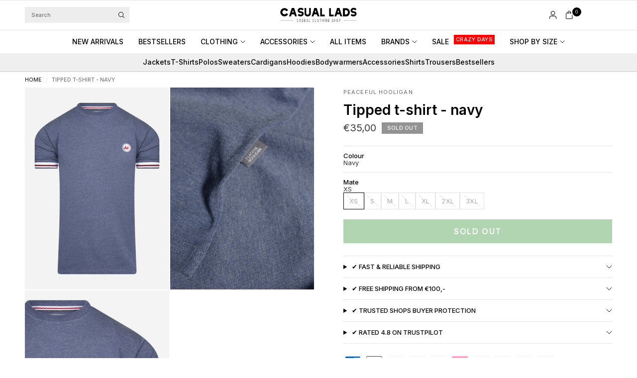

--- FILE ---
content_type: text/css
request_url: https://casuallads.com/cdn/shop/t/270/assets/text-with-icons.css?v=26400172177236292261762851168
body_size: -73
content:
.text-with-icons__inner{padding:0 15px;max-width:1440px;margin-left:auto;margin-right:auto}@media only screen and (min-width: 768px){.text-with-icons__inner{padding:0 50px}}.text-with-icons{background:var(--color-bg)}.text-with-icons.text-with-icons-has-bg--true{padding:30px 0}.text-with-icons.text-left{text-align:left}.text-with-icons.text-center{text-align:center}.text-with-icons.text-right{text-align:right}.text-with-icons__inner{display:grid;gap:40px 20px;justify-content:center;grid-auto-columns:minmax(250px,300px)}@media only screen and (min-width: 768px){.text-with-icons__inner{grid-template-columns:repeat(auto-fill,minmax(200px,300px))}}@media only screen and (min-width: 768px){.text-with-icons.icon-columns-2 .text-with-icons__inner{grid-template-columns:repeat(2,minmax(200px,300px))}}@media only screen and (min-width: 768px){.text-with-icons.icon-columns-3 .text-with-icons__inner{grid-template-columns:repeat(3,minmax(200px,300px))}}@media only screen and (min-width: 768px){.text-with-icons.icon-columns-4 .text-with-icons__inner{grid-template-columns:repeat(2,minmax(200px,300px))}}@media only screen and (min-width: 1068px){.text-with-icons.icon-columns-4 .text-with-icons__inner{grid-template-columns:repeat(4,minmax(200px,300px))}}@media only screen and (max-width: 767px){.text-with-icons.swipe-on-mobile .text-with-icons__inner{overflow-x:auto;overflow-y:hidden;justify-content:flex-start;scroll-snap-type:x mandatory;grid-auto-flow:column;grid-auto-columns:minmax(250px,300px);grid-template-columns:repeat(auto-fill,minmax(250px,300px));scrollbar-width:none}.text-with-icons.swipe-on-mobile .text-with-icons__inner::-webkit-scrollbar{display:none}}.text-with-icons__block{display:flex;align-items:center;scroll-snap-align:center;scroll-snap-stop:always}.text-with-icons__block-content{font-size:.8125rem}.text-with-icons__block-content h6{line-height:1.5;margin-bottom:5px;color:var(--color-heading, --color-accent)}.text-with-icons__block-content p{font-size:inherit;color:var(--color-text, --color-accent)}.text-with-icons__block-content>*:last-child{margin-bottom:0}.text-with-icons__icon{flex-shrink:0}.text-with-icons__icon svg{width:100%;height:auto;fill:var(--color-text, --color-accent)}.text-with-icons__icon img{display:block;width:auto;height:100%;object-fit:contain}.text-with-icons.icon-left .text-with-icons__icon{margin-right:25px}.text-with-icons.icon-top .text-with-icons__block{flex-direction:column}.text-with-icons.icon-top .text-with-icons__icon{margin-bottom:20px}.text-with-icons.icon-top.text-left .text-with-icons__block{align-items:flex-start}.text-with-icons.icon-top.text-center .text-with-icons__block{align-items:center}.text-with-icons.icon-top.text-right .text-with-icons__block{align-items:flex-end}.text-with-icons.icon-right .text-with-icons__block{flex-direction:row-reverse}.text-with-icons.icon-right .text-with-icons__icon{margin-left:25px}.text-with-icons.icon-small .text-with-icons__icon{height:32px}.text-with-icons.icon-medium .text-with-icons__icon{height:40px;width:40px}.text-with-icons.icon-large .text-with-icons__icon{height:48px;width:48px}.text-with-icons.icon-xlarge .text-with-icons__icon{height:64px;width:64px}.text-with-icons h6.body-font{font-weight:var(--font-body-medium-weight, 500)}.text-with-icons.heading-large h6{font-size:1.25rem}.text-with-icons.heading-medium h6{font-size:1rem}.text-with-icons.heading-small h6{font-size:.8125rem}
/*# sourceMappingURL=/cdn/shop/t/270/assets/text-with-icons.css.map?v=26400172177236292261762851168 */


--- FILE ---
content_type: text/javascript; charset=utf-8
request_url: https://casuallads.com/products/peaceful-tipped-t-shirt-navy.js
body_size: 737
content:
{"id":4840509702207,"title":"Tipped t-shirt - navy","handle":"peaceful-tipped-t-shirt-navy","description":"\u003cp data-mce-fragment=\"1\"\u003e \u003cspan style=\"font-weight: 400;\" data-mce-fragment=\"1\" data-mce-style=\"font-weight: 400;\"\u003eThe Tipped t-shirt from Peaceful Hooligan is a unique t-shirt that is easy to combine with other items. The Peaceful Hooligan logo is depicted on the chest and has a blue color.\u003c\/span\u003e\u003c\/p\u003e","published_at":"2020-11-02T19:23:00+01:00","created_at":"2020-11-02T18:41:29+01:00","vendor":"Peaceful Hooligan","type":"T shirts","tags":["aw20","aw20peacefultshirts","aw20peacefultshitsvoor","aw20peacful","aw20sale","aw20voor","Black Friday","bovenkleding","kleding","no-tag-0308","sale26","t-shirt","t-shirts","t-shirts-en-polos","tees"],"price":3500,"price_min":3500,"price_max":3500,"available":false,"price_varies":false,"compare_at_price":null,"compare_at_price_min":0,"compare_at_price_max":0,"compare_at_price_varies":false,"variants":[{"id":33189191909439,"title":"Navy \/ XS","option1":"Navy","option2":"XS","option3":null,"sku":null,"requires_shipping":true,"taxable":true,"featured_image":null,"available":false,"name":"Tipped t-shirt - navy - Navy \/ XS","public_title":"Navy \/ XS","options":["Navy","XS"],"price":3500,"weight":0,"compare_at_price":null,"inventory_management":"shopify","barcode":null,"requires_selling_plan":false,"selling_plan_allocations":[]},{"id":33189191942207,"title":"Navy \/ S","option1":"Navy","option2":"S","option3":null,"sku":"5648792341588","requires_shipping":true,"taxable":true,"featured_image":null,"available":false,"name":"Tipped t-shirt - navy - Navy \/ S","public_title":"Navy \/ S","options":["Navy","S"],"price":3500,"weight":0,"compare_at_price":null,"inventory_management":"shopify","barcode":null,"requires_selling_plan":false,"selling_plan_allocations":[]},{"id":33189191974975,"title":"Navy \/ M","option1":"Navy","option2":"M","option3":null,"sku":"5648792341595","requires_shipping":true,"taxable":true,"featured_image":null,"available":false,"name":"Tipped t-shirt - navy - Navy \/ M","public_title":"Navy \/ M","options":["Navy","M"],"price":3500,"weight":0,"compare_at_price":null,"inventory_management":"shopify","barcode":null,"requires_selling_plan":false,"selling_plan_allocations":[]},{"id":33189192007743,"title":"Navy \/ L","option1":"Navy","option2":"L","option3":null,"sku":"5648792341601","requires_shipping":true,"taxable":true,"featured_image":null,"available":false,"name":"Tipped t-shirt - navy - Navy \/ L","public_title":"Navy \/ L","options":["Navy","L"],"price":3500,"weight":0,"compare_at_price":null,"inventory_management":"shopify","barcode":null,"requires_selling_plan":false,"selling_plan_allocations":[]},{"id":33189192040511,"title":"Navy \/ XL","option1":"Navy","option2":"XL","option3":null,"sku":"5648792341618","requires_shipping":true,"taxable":true,"featured_image":null,"available":false,"name":"Tipped t-shirt - navy - Navy \/ XL","public_title":"Navy \/ XL","options":["Navy","XL"],"price":3500,"weight":0,"compare_at_price":null,"inventory_management":"shopify","barcode":null,"requires_selling_plan":false,"selling_plan_allocations":[]},{"id":33189192073279,"title":"Navy \/ 2XL","option1":"Navy","option2":"2XL","option3":null,"sku":"5648792341625","requires_shipping":true,"taxable":true,"featured_image":null,"available":false,"name":"Tipped t-shirt - navy - Navy \/ 2XL","public_title":"Navy \/ 2XL","options":["Navy","2XL"],"price":3500,"weight":0,"compare_at_price":null,"inventory_management":"shopify","barcode":null,"requires_selling_plan":false,"selling_plan_allocations":[]},{"id":33189192106047,"title":"Navy \/ 3XL","option1":"Navy","option2":"3XL","option3":null,"sku":null,"requires_shipping":true,"taxable":true,"featured_image":null,"available":false,"name":"Tipped t-shirt - navy - Navy \/ 3XL","public_title":"Navy \/ 3XL","options":["Navy","3XL"],"price":3500,"weight":0,"compare_at_price":null,"inventory_management":"shopify","barcode":null,"requires_selling_plan":false,"selling_plan_allocations":[]}],"images":["\/\/cdn.shopify.com\/s\/files\/1\/2528\/6152\/products\/peaceful-hooligan-t-shirt-navy_793ea024-33d1-437d-96eb-12fe75ef469d.jpg?v=1741798795","\/\/cdn.shopify.com\/s\/files\/1\/2528\/6152\/products\/peaceful-hooligan-t-shirt-navy-tipped.jpg?v=1741798795","\/\/cdn.shopify.com\/s\/files\/1\/2528\/6152\/products\/peaceful-hooligan-t-shirt-navy-2.jpg?v=1741798795"],"featured_image":"\/\/cdn.shopify.com\/s\/files\/1\/2528\/6152\/products\/peaceful-hooligan-t-shirt-navy_793ea024-33d1-437d-96eb-12fe75ef469d.jpg?v=1741798795","options":[{"name":"Colour","position":1,"values":["Navy"]},{"name":"Mate","position":2,"values":["XS","S","M","L","XL","2XL","3XL"]}],"url":"\/products\/peaceful-tipped-t-shirt-navy","media":[{"alt":"Peaceful Hooligan T-shirts  Tipped t-shirt - navy ","id":7756117114943,"position":1,"preview_image":{"aspect_ratio":0.714,"height":2048,"width":1462,"src":"https:\/\/cdn.shopify.com\/s\/files\/1\/2528\/6152\/products\/peaceful-hooligan-t-shirt-navy_793ea024-33d1-437d-96eb-12fe75ef469d.jpg?v=1741798795"},"aspect_ratio":0.714,"height":2048,"media_type":"image","src":"https:\/\/cdn.shopify.com\/s\/files\/1\/2528\/6152\/products\/peaceful-hooligan-t-shirt-navy_793ea024-33d1-437d-96eb-12fe75ef469d.jpg?v=1741798795","width":1462},{"alt":"Peaceful Hooligan T-shirts  Tipped t-shirt - navy ","id":7756116918335,"position":2,"preview_image":{"aspect_ratio":0.714,"height":2048,"width":1462,"src":"https:\/\/cdn.shopify.com\/s\/files\/1\/2528\/6152\/products\/peaceful-hooligan-t-shirt-navy-tipped.jpg?v=1741798795"},"aspect_ratio":0.714,"height":2048,"media_type":"image","src":"https:\/\/cdn.shopify.com\/s\/files\/1\/2528\/6152\/products\/peaceful-hooligan-t-shirt-navy-tipped.jpg?v=1741798795","width":1462},{"alt":"Peaceful Hooligan T-shirts  Tipped t-shirt - navy ","id":7756117082175,"position":3,"preview_image":{"aspect_ratio":0.714,"height":2048,"width":1462,"src":"https:\/\/cdn.shopify.com\/s\/files\/1\/2528\/6152\/products\/peaceful-hooligan-t-shirt-navy-2.jpg?v=1741798795"},"aspect_ratio":0.714,"height":2048,"media_type":"image","src":"https:\/\/cdn.shopify.com\/s\/files\/1\/2528\/6152\/products\/peaceful-hooligan-t-shirt-navy-2.jpg?v=1741798795","width":1462}],"requires_selling_plan":false,"selling_plan_groups":[]}